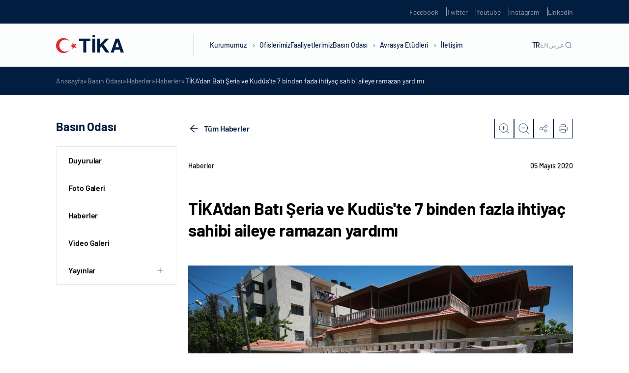

--- FILE ---
content_type: image/svg+xml
request_url: https://tika-wp.dev.kultur.gov.tr/wp-content/uploads/2024/01/tika-logo-footer.svg
body_size: 34818
content:
<?xml version="1.0" encoding="UTF-8"?>
<svg xmlns="http://www.w3.org/2000/svg" id="Layer_2" viewBox="0 0 2041.51 515">
  <g id="Layer_1-2">
    <line x1="946.14" y1="49.34" x2="946.14" y2="465.66" style="fill:none; stroke:#fff; stroke-miterlimit:10; stroke-width:4px;"></line>
    <path d="M13.64,396.25H0v-9.64h39.03v9.64h-13.86v41.14h-11.53v-41.14Z" style="fill:#fff; stroke-width:0px;"></path>
    <path d="M38,431.29c0-4.07,2.79-7.01,6.78-7.01s6.71,2.87,6.71,7.01-2.71,6.93-6.78,6.93-6.71-2.94-6.71-6.93Z" style="fill:#fff; stroke-width:0px;"></path>
    <path d="M98.28,435.96c-2.11,1.05-6.86,2.18-13.04,2.18-17.56,0-26.6-10.93-26.6-25.39,0-17.33,12.36-26.97,27.73-26.97,5.95,0,10.48,1.21,12.51,2.26l-2.34,9.12c-2.34-.98-5.58-1.88-9.64-1.88-9.12,0-16.2,5.5-16.2,16.8,0,10.17,6.03,16.58,16.28,16.58,3.46,0,7.31-.75,9.57-1.66l1.73,8.97Z" style="fill:#fff; stroke-width:0px;"></path>
    <path d="M104.31,431.29c0-4.07,2.79-7.01,6.78-7.01s6.71,2.87,6.71,7.01-2.71,6.93-6.78,6.93-6.71-2.94-6.71-6.93Z" style="fill:#fff; stroke-width:0px;"></path>
    <path d="M141.23,386.61h11.38v22.46h.23c1.13-1.96,2.34-3.77,3.46-5.58l11.53-16.88h14.09l-16.8,21.62,17.7,29.16h-13.41l-12.43-21.93-4.37,5.35v16.58h-11.38v-50.78Z" style="fill:#fff; stroke-width:0px;"></path>
    <path d="M200.57,386.61v29.23c0,8.74,3.31,13.19,9.19,13.19s9.34-4.22,9.34-13.19v-29.23h11.45v28.48c0,15.67-7.91,23.13-21.17,23.13s-20.34-7.08-20.34-23.28v-28.33h11.53ZM197.33,378.54c0-2.94,2.26-5.2,5.2-5.2s4.97,2.26,4.97,5.2-2.11,5.12-4.97,5.12c-3.01,0-5.2-2.34-5.2-5.12ZM213,378.54c0-2.94,2.18-5.2,5.12-5.2s5.05,2.26,5.05,5.2-2.11,5.12-5.05,5.12-5.12-2.34-5.12-5.12Z" style="fill:#fff; stroke-width:0px;"></path>
    <path d="M242.26,386.61h11.53v41.14h20.19v9.64h-31.72v-50.78Z" style="fill:#fff; stroke-width:0px;"></path>
    <path d="M286.5,396.25h-13.64v-9.64h39.03v9.64h-13.86v41.14h-11.53v-41.14Z" style="fill:#fff; stroke-width:0px;"></path>
    <path d="M330.77,386.61v29.23c0,8.74,3.31,13.19,9.19,13.19s9.34-4.22,9.34-13.19v-29.23h11.45v28.48c0,15.67-7.91,23.13-21.17,23.13s-20.34-7.08-20.34-23.28v-28.33h11.53ZM327.53,378.54c0-2.94,2.26-5.2,5.2-5.2s4.97,2.26,4.97,5.2-2.11,5.12-4.97,5.12c-3.01,0-5.2-2.34-5.2-5.12ZM343.2,378.54c0-2.94,2.18-5.2,5.12-5.2s5.05,2.26,5.05,5.2-2.11,5.12-5.05,5.12-5.12-2.34-5.12-5.12Z" style="fill:#fff; stroke-width:0px;"></path>
    <path d="M372.47,387.29c3.69-.6,9.19-1.06,15.29-1.06,7.54,0,12.81,1.13,16.43,3.99,3.01,2.41,4.67,5.95,4.67,10.62,0,6.48-4.6,10.92-8.97,12.51v.23c3.54,1.43,5.5,4.82,6.78,9.49,1.58,5.73,3.16,12.36,4.15,14.32h-11.76c-.83-1.43-2.03-5.58-3.54-11.83-1.36-6.33-3.54-8.06-8.21-8.14h-3.46v19.97h-11.38v-50.1ZM383.84,409.13h4.52c5.73,0,9.12-2.86,9.12-7.31,0-4.67-3.17-7.01-8.44-7.08-2.79,0-4.37.22-5.2.38v14.01Z" style="fill:#fff; stroke-width:0px;"></path>
    <path d="M448.25,437.39l-16.28-50.78h12.58l6.18,21.47c1.73,6.03,3.31,11.83,4.52,18.16h.22c1.28-6.1,2.87-12.13,4.6-17.93l6.48-21.7h12.2l-17.1,50.78h-13.41Z" style="fill:#fff; stroke-width:0px;"></path>
    <path d="M516.06,415.92h-18.69v12.05h20.87v9.42h-32.4v-50.78h31.34v9.42h-19.81v10.55h18.69v9.34Z" style="fill:#fff; stroke-width:0px;"></path>
    <path d="M555.01,396.25h-13.64v-9.64h39.03v9.64h-13.86v41.14h-11.53v-41.14Z" style="fill:#fff; stroke-width:0px;"></path>
    <path d="M599.28,386.61v29.23c0,8.74,3.31,13.19,9.19,13.19s9.34-4.22,9.34-13.19v-29.23h11.45v28.48c0,15.67-7.91,23.13-21.17,23.13s-20.34-7.08-20.34-23.28v-28.33h11.53Z" style="fill:#fff; stroke-width:0px;"></path>
    <path d="M640.98,387.29c3.69-.6,9.19-1.06,15.29-1.06,7.54,0,12.81,1.13,16.43,3.99,3.01,2.41,4.67,5.95,4.67,10.62,0,6.48-4.6,10.92-8.97,12.51v.23c3.54,1.43,5.5,4.82,6.78,9.49,1.58,5.73,3.16,12.36,4.15,14.32h-11.76c-.83-1.43-2.03-5.58-3.54-11.83-1.36-6.33-3.54-8.06-8.21-8.14h-3.46v19.97h-11.38v-50.1ZM652.35,409.13h4.52c5.73,0,9.12-2.86,9.12-7.31,0-4.67-3.17-7.01-8.44-7.08-2.79,0-4.37.22-5.2.38v14.01Z" style="fill:#fff; stroke-width:0px;"></path>
    <path d="M699.28,386.61v50.78h-11.53v-50.78h11.53ZM688.36,378.54c0-2.94,2.34-5.2,5.27-5.2s5.05,2.26,5.05,5.2c0,2.71-2.18,5.12-5.05,5.12-3.02,0-5.27-2.41-5.27-5.12Z" style="fill:#fff; stroke-width:0px;"></path>
    <path d="M707.28,431.21l24.19-34.81v-.3h-21.93v-9.49h36.85v6.63l-23.66,34.36v.3h24.04v9.49h-39.48v-6.18Z" style="fill:#fff; stroke-width:0px;"></path>
    <path d="M798.41,417.95c-.22-6.1-.45-13.49-.45-20.87h-.23c-1.58,6.48-3.69,13.71-5.65,19.66l-6.18,19.81h-8.97l-5.42-19.66c-1.66-5.95-3.39-13.19-4.6-19.81h-.15c-.3,6.86-.53,14.69-.9,21.02l-.9,19.29h-10.62l3.24-50.78h15.29l4.97,16.95c1.58,5.88,3.16,12.21,4.3,18.16h.23c1.43-5.88,3.16-12.58,4.82-18.23l5.43-16.88h14.99l2.79,50.78h-11.23l-.76-19.44Z" style="fill:#fff; stroke-width:0px;"></path>
    <path d="M217.21,464.37c3.01-.6,9.12-1.06,14.84-1.06,7.01,0,11.3.68,15,2.86,3.54,1.88,6.1,5.35,6.1,9.95s-2.64,8.74-8.36,10.85v.15c5.8,1.58,10.1,5.95,10.1,12.51,0,4.6-2.11,8.21-5.27,10.78-3.69,2.94-9.87,4.59-19.97,4.59-5.65,0-9.87-.38-12.43-.75v-49.88ZM228.58,483.81h3.77c6.03,0,9.27-2.49,9.27-6.26s-2.94-5.87-8.14-5.87c-2.49,0-3.92.15-4.9.3v11.83ZM228.58,506.33c1.13.15,2.49.15,4.45.15,5.2,0,9.8-1.96,9.8-7.31s-4.6-7.16-10.32-7.16h-3.92v14.32Z" style="fill:#fff; stroke-width:0px;"></path>
    <path d="M275.1,501.44l-3.62,13.04h-11.91l15.52-50.78h15.07l15.75,50.78h-12.36l-3.92-13.04h-14.54ZM287.98,492.85l-3.17-10.78c-.9-3.01-1.81-6.78-2.56-9.79h-.15c-.75,3.01-1.51,6.86-2.34,9.79l-3.01,10.78h11.23Z" style="fill:#fff; stroke-width:0px;"></path>
    <path d="M313.67,463.69h11.38v22.46h.23c1.13-1.96,2.34-3.77,3.46-5.58l11.53-16.88h14.09l-16.8,21.62,17.7,29.16h-13.41l-12.43-21.93-4.37,5.35v16.58h-11.38v-50.78Z" style="fill:#fff; stroke-width:0px;"></path>
    <path d="M375.68,501.44l-3.62,13.04h-11.91l15.52-50.78h15.07l15.75,50.78h-12.36l-3.92-13.04h-14.54ZM388.56,492.85l-3.16-10.78c-.9-3.01-1.81-6.78-2.56-9.79h-.15c-.75,3.01-1.51,6.86-2.34,9.79l-3.01,10.78h11.23Z" style="fill:#fff; stroke-width:0px;"></path>
    <path d="M414.25,514.47v-50.78h13.41l10.55,18.61c3.01,5.35,6.03,11.68,8.29,17.41h.23c-.75-6.71-.98-13.56-.98-21.17v-14.85h10.55v50.78h-12.05l-10.85-19.59c-3.01-5.43-6.33-11.98-8.82-17.93l-.22.07c.3,6.71.45,13.86.45,22.15v15.3h-10.55Z" style="fill:#fff; stroke-width:0px;"></path>
    <path d="M468.19,463.69h11.53v41.14h20.19v9.64h-31.72v-50.78Z" style="fill:#fff; stroke-width:0px;"></path>
    <path d="M519.15,463.69v50.78h-11.53v-50.78h11.53Z" style="fill:#fff; stroke-width:0px;"></path>
    <path d="M573.18,512.14c-3.54,1.2-10.25,2.86-16.95,2.86-9.27,0-15.97-2.34-20.65-6.86-4.67-4.37-7.23-11-7.16-18.46.07-16.88,12.36-26.52,29.01-26.52,6.56,0,11.6,1.28,14.09,2.49l-2.41,9.19c-2.79-1.21-6.26-2.18-11.83-2.18-9.57,0-16.8,5.43-16.8,16.43s6.56,16.65,15.97,16.65c2.64,0,4.75-.3,5.65-.75v-10.63h-7.83v-8.96h18.91v26.75ZM549.89,451.11c.22,1.66,1.36,3.47,4.45,3.47s4.37-1.66,4.74-3.47h5.88c-.15,5.5-3.39,9.49-10.55,9.49s-10.47-3.99-10.55-9.49h6.03Z" style="fill:#fff; stroke-width:0px;"></path>
    <path d="M595.89,463.69v50.78h-11.53v-50.78h11.53Z" style="fill:#fff; stroke-width:0px;"></path>
    <path d="M521.16,282.05h-5.96c-1.14,0-1.65-1.54-.76-2.31l1.71-1.48c1.46-1.26,3.28-1.95,5.15-1.95h5.96c1.15,0,1.66,1.54.76,2.32l-1.71,1.48c-1.46,1.26-3.28,1.95-5.15,1.95" style="fill:#fff; stroke-width:0px;"></path>
    <path d="M528.96,273.68l-5.95.41c-1.13.07-1.75-1.43-.91-2.26l1.61-1.6c1.36-1.36,3.13-2.17,4.99-2.29l5.94-.42c1.14-.08,1.76,1.43.92,2.25l-1.6,1.6c-1.37,1.36-3.13,2.17-5,2.3" style="fill:#fff; stroke-width:0px;"></path>
    <path d="M536.15,264.79l-5.91.83c-1.13.16-1.84-1.3-1.07-2.19l1.48-1.7c1.27-1.45,2.97-2.39,4.83-2.64l5.91-.84c1.13-.16,1.84,1.3,1.07,2.18l-1.49,1.71c-1.28,1.45-2.97,2.38-4.83,2.64" style="fill:#fff; stroke-width:0px;"></path>
    <path d="M542.7,255.43l-5.84,1.22c-1.12.25-1.93-1.16-1.22-2.1l1.36-1.8c1.16-1.53,2.8-2.59,4.63-2.98l5.83-1.23c1.12-.24,1.93,1.16,1.22,2.1l-1.37,1.8c-1.16,1.53-2.8,2.58-4.62,2.98" style="fill:#fff; stroke-width:0px;"></path>
    <path d="M548.57,245.62l-5.72,1.64c-1.1.31-2.01-1.03-1.38-2.02l1.24-1.89c1.05-1.61,2.61-2.77,4.41-3.29l5.73-1.64c1.1-.32,2.02,1.02,1.38,2.01l-1.24,1.9c-1.06,1.61-2.61,2.78-4.42,3.29" style="fill:#fff; stroke-width:0px;"></path>
    <path d="M553.75,235.42l-5.59,2.03c-1.08.4-2.08-.88-1.51-1.91l1.1-1.97c.94-1.68,2.41-2.95,4.18-3.59l5.6-2.03c1.08-.39,2.08.89,1.51,1.91l-1.11,1.98c-.93,1.68-2.41,2.95-4.18,3.58" style="fill:#fff; stroke-width:0px;"></path>
    <path d="M558.21,224.89l-5.45,2.43c-1.04.46-2.13-.74-1.64-1.81l.97-2.04c.82-1.75,2.2-3.12,3.91-3.88l5.44-2.42c1.04-.46,2.14.75,1.64,1.8l-.97,2.05c-.82,1.74-2.2,3.11-3.91,3.86" style="fill:#fff; stroke-width:0px;"></path>
    <path d="M561.93,214.09l-5.27,2.79c-1.01.54-2.18-.59-1.75-1.68l.81-2.11c.71-1.8,1.98-3.26,3.63-4.14l5.26-2.79c1-.54,2.18.59,1.75,1.68l-.81,2.11c-.7,1.8-1.98,3.27-3.63,4.14" style="fill:#fff; stroke-width:0px;"></path>
    <path d="M564.88,203.04l-5.06,3.16c-.97.6-2.21-.44-1.87-1.56l.67-2.16c.57-1.84,1.75-3.39,3.34-4.38l5.05-3.15c.97-.61,2.22.43,1.87,1.55l-.66,2.15c-.56,1.85-1.75,3.4-3.33,4.39" style="fill:#fff; stroke-width:0px;"></path>
    <path d="M567.04,191.81l-4.82,3.5c-.92.67-2.24-.27-1.97-1.41l.51-2.2c.44-1.88,1.51-3.5,3.02-4.6l4.82-3.5c.92-.68,2.23.28,1.97,1.42l-.52,2.2c-.43,1.88-1.51,3.5-3.02,4.59" style="fill:#fff; stroke-width:0px;"></path>
    <path d="M568.43,180.48l-4.56,3.82c-.89.74-2.27-.13-2.07-1.28l.36-2.23c.31-1.91,1.25-3.6,2.69-4.8l4.57-3.83c.88-.73,2.26.13,2.06,1.28l-.35,2.24c-.31,1.9-1.26,3.59-2.69,4.8" style="fill:#fff; stroke-width:0px;"></path>
    <path d="M569.01,169.05l-4.29,4.14c-.83.79-2.26.04-2.16-1.14l.2-2.25c.17-1.92,1-3.68,2.35-4.98l4.28-4.14c.82-.79,2.27-.03,2.15,1.14l-.2,2.25c-.16,1.91-.99,3.67-2.34,4.97" style="fill:#fff; stroke-width:0px;"></path>
    <path d="M568.8,157.62l-3.99,4.42c-.77.85-2.25.2-2.22-.98l.04-2.27c.04-1.92.75-3.73,2-5.13l3.98-4.42c.77-.85,2.26-.19,2.23.99l-.04,2.26c-.04,1.93-.75,3.74-1.99,5.13" style="fill:#fff; stroke-width:0px;"></path>
    <path d="M567.79,146.24l-3.67,4.68c-.7.91-2.23.36-2.29-.82l-.12-2.27c-.09-1.91.49-3.78,1.64-5.25l3.67-4.69c.71-.9,2.22-.36,2.29.82l.11,2.27c.1,1.93-.49,3.78-1.64,5.26" style="fill:#fff; stroke-width:0px;"></path>
    <path d="M566,134.95l-3.33,4.93c-.64.95-2.2.51-2.35-.66l-.27-2.25c-.23-1.92.21-3.81,1.26-5.36l3.34-4.93c.64-.95,2.2-.51,2.34.66l.27,2.25c.23,1.91-.22,3.8-1.26,5.35" style="fill:#fff; stroke-width:0px;"></path>
    <path d="M563.4,123.82l-2.97,5.15c-.57.99-2.17.65-2.39-.5l-.43-2.22c-.36-1.89-.04-3.8.89-5.43l2.97-5.15c.57-1,2.17-.66,2.38.5l.43,2.22c.36,1.89.04,3.81-.89,5.43" style="fill:#fff; stroke-width:0px;"></path>
    <path d="M560.05,112.88l-2.61,5.36c-.5,1.01-2.12.8-2.41-.34l-.58-2.18c-.5-1.86-.32-3.8.5-5.48l2.62-5.35c.5-1.02,2.12-.8,2.41.33l.58,2.19c.49,1.86.31,3.8-.5,5.48" style="fill:#fff; stroke-width:0px;"></path>
    <path d="M555.95,102.22l-2.23,5.53c-.43,1.05-2.05.95-2.43-.17l-.74-2.14c-.63-1.82-.59-3.76.12-5.5l2.23-5.52c.43-1.06,2.06-.95,2.42.16l.74,2.14c.63,1.83.58,3.77-.12,5.5" style="fill:#fff; stroke-width:0px;"></path>
    <path d="M551.1,91.85l-1.85,5.67c-.34,1.08-1.97,1.09-2.43,0l-.87-2.09c-.75-1.77-.84-3.72-.26-5.49l1.84-5.67c.36-1.08,1.98-1.09,2.43,0l.89,2.08c.75,1.78.84,3.72.26,5.49" style="fill:#fff; stroke-width:0px;"></path>
    <path d="M545.54,81.87l-1.44,5.78c-.27,1.12-1.9,1.23-2.43.18l-1.03-2.03c-.87-1.72-1.09-3.64-.64-5.46l1.44-5.78c.28-1.11,1.9-1.22,2.43-.17l1.02,2.02c.87,1.72,1.1,3.65.64,5.46" style="fill:#fff; stroke-width:0px;"></path>
    <path d="M539.31,72.29l-1.03,5.86c-.2,1.13-1.81,1.36-2.42.35l-1.16-1.94c-.99-1.66-1.35-3.57-1.02-5.41l1.03-5.87c.2-1.13,1.8-1.35,2.41-.35l1.16,1.94c.98,1.66,1.35,3.56,1.03,5.41" style="fill:#fff; stroke-width:0px;"></path>
    <path d="M532.41,63.17l-.63,5.92c-.11,1.13-1.7,1.48-2.38.51l-1.29-1.85c-1.1-1.58-1.6-3.46-1.41-5.32l.63-5.92c.12-1.14,1.71-1.48,2.37-.52l1.3,1.86c1.11,1.58,1.6,3.45,1.4,5.32" style="fill:#fff; stroke-width:0px;"></path>
    <path d="M524.9,54.55l-.2,5.95c-.04,1.14-1.6,1.59-2.34.68l-1.41-1.76c-1.22-1.51-1.84-3.34-1.78-5.21l.21-5.95c.04-1.14,1.6-1.59,2.34-.67l1.42,1.76c1.21,1.5,1.84,3.34,1.76,5.21" style="fill:#fff; stroke-width:0px;"></path>
    <path d="M516.81,46.47l.2,5.96c.04,1.14-1.48,1.7-2.28.84l-1.54-1.66c-1.31-1.41-2.06-3.21-2.14-5.07l-.21-5.96c-.03-1.14,1.49-1.7,2.3-.84l1.53,1.66c1.31,1.41,2.06,3.21,2.13,5.07" style="fill:#fff; stroke-width:0px;"></path>
    <path d="M508.17,38.99l.62,5.92c.12,1.14-1.36,1.81-2.22,1l-1.65-1.55c-1.41-1.31-2.28-3.06-2.48-4.92l-.62-5.92c-.12-1.14,1.37-1.79,2.22-1l1.65,1.55c1.41,1.31,2.28,3.05,2.48,4.91" style="fill:#fff; stroke-width:0px;"></path>
    <path d="M499.04,32.11l1.03,5.87c.2,1.13-1.24,1.89-2.16,1.15l-1.75-1.42c-1.49-1.22-2.48-2.89-2.81-4.73l-1.03-5.86c-.2-1.13,1.23-1.9,2.14-1.15l1.76,1.43c1.49,1.22,2.48,2.89,2.81,4.73" style="fill:#fff; stroke-width:0px;"></path>
    <path d="M489.43,25.9l1.44,5.78c.28,1.11-1.09,1.98-2.06,1.29l-1.84-1.3c-1.57-1.11-2.69-2.71-3.14-4.52l-1.45-5.78c-.27-1.12,1.1-1.97,2.07-1.3l1.84,1.3c1.57,1.12,2.69,2.72,3.14,4.53" style="fill:#fff; stroke-width:0px;"></path>
    <path d="M479.42,20.36l1.84,5.67c.35,1.09-.96,2.05-1.97,1.44l-1.93-1.17c-1.65-1-2.86-2.51-3.44-4.29l-1.84-5.67c-.36-1.09.96-2.04,1.96-1.43l1.93,1.17c1.65.99,2.87,2.51,3.44,4.29" style="fill:#fff; stroke-width:0px;"></path>
    <path d="M469.06,15.56l2.24,5.52c.43,1.06-.82,2.11-1.87,1.57l-2-1.03c-1.72-.88-3.04-2.31-3.74-4.04l-2.23-5.52c-.43-1.06.81-2.11,1.85-1.57l2.02,1.03c1.72.88,3.03,2.3,3.73,4.04" style="fill:#fff; stroke-width:0px;"></path>
    <path d="M458.37,11.47l2.61,5.35c.51,1.02-.66,2.15-1.74,1.7l-2.08-.9c-1.77-.76-3.19-2.08-4.01-3.77l-2.61-5.35c-.5-1.02.66-2.15,1.75-1.69l2.08.89c1.78.76,3.2,2.09,4.01,3.77" style="fill:#fff; stroke-width:0px;"></path>
    <path d="M447.44,8.13l2.98,5.16c.57.99-.51,2.2-1.63,1.81l-2.14-.74c-1.82-.63-3.33-1.86-4.26-3.48l-2.98-5.16c-.58-1,.51-2.2,1.62-1.82l2.13.75c1.83.63,3.33,1.86,4.27,3.48" style="fill:#fff; stroke-width:0px;"></path>
    <path d="M436.29,5.57l3.34,4.93c.64.96-.37,2.24-1.5,1.93l-2.18-.59c-1.87-.51-3.45-1.63-4.5-3.17l-3.33-4.94c-.64-.94.35-2.23,1.49-1.93l2.18.6c1.86.5,3.45,1.62,4.49,3.17" style="fill:#fff; stroke-width:0px;"></path>
    <path d="M424.99,3.8l3.67,4.69c.7.9-.2,2.26-1.36,2.02l-2.21-.43c-1.9-.37-3.56-1.38-4.71-2.86l-3.66-4.69c-.71-.89.2-2.24,1.35-2.02l2.21.44c1.9.37,3.56,1.37,4.71,2.85" style="fill:#fff; stroke-width:0px;"></path>
    <path d="M413.61,2.81l3.98,4.42c.76.85-.04,2.26-1.22,2.11l-2.23-.27c-1.92-.25-3.65-1.13-4.9-2.53l-3.99-4.43c-.76-.85.04-2.25,1.22-2.11l2.24.28c1.92.23,3.64,1.13,4.9,2.52" style="fill:#fff; stroke-width:0px;"></path>
    <path d="M402.17,2.62l4.29,4.15c.81.79.11,2.25-1.07,2.18l-2.25-.13c-1.93-.1-3.71-.87-5.06-2.16l-4.29-4.14c-.82-.79-.12-2.26,1.06-2.19l2.26.13c1.93.11,3.71.87,5.06,2.17" style="fill:#fff; stroke-width:0px;"></path>
    <path d="M390.75,3.23l4.56,3.84c.88.72.27,2.23-.9,2.25l-2.26.03c-1.93.04-3.76-.6-5.19-1.81l-4.57-3.83c-.88-.74-.27-2.24.9-2.26l2.26-.03c1.93-.03,3.76.61,5.2,1.81" style="fill:#fff; stroke-width:0px;"></path>
    <path d="M379.41,4.65l4.82,3.49c.92.67.42,2.22-.75,2.32l-2.26.19c-1.92.17-3.8-.35-5.31-1.44l-4.82-3.5c-.92-.67-.43-2.22.75-2.32l2.25-.19c1.92-.16,3.79.35,5.31,1.46" style="fill:#fff; stroke-width:0px;"></path>
    <path d="M368.18,6.83l5.06,3.15c.96.61.58,2.18-.58,2.37l-2.24.35c-1.9.3-3.81-.08-5.4-1.08l-5.05-3.15c-.97-.61-.58-2.18.58-2.37l2.24-.34c1.91-.3,3.81.08,5.4,1.07" style="fill:#fff; stroke-width:0px;"></path>
    <path d="M357.14,9.81l5.26,2.78c1,.55.73,2.15-.42,2.4l-2.2.5c-1.89.43-3.82.18-5.46-.7l-5.27-2.79c-1.01-.53-.73-2.14.42-2.39l2.2-.52c1.88-.42,3.81-.18,5.47.71" style="fill:#fff; stroke-width:0px;"></path>
    <path d="M346.32,13.54l5.45,2.41c1.04.48.89,2.09-.24,2.43l-2.17.65c-1.84.56-3.79.45-5.5-.31l-5.44-2.42c-1.04-.47-.88-2.08.25-2.43l2.17-.65c1.85-.55,3.79-.45,5.49.32" style="fill:#fff; stroke-width:0px;"></path>
    <path d="M335.81,18.01l5.6,2.04c1.07.39,1.02,2.02-.08,2.43l-2.12.8c-1.79.69-3.75.72-5.5.07l-5.6-2.03c-1.07-.39-1.02-2.02.08-2.44l2.12-.8c1.79-.69,3.74-.71,5.5-.08" style="fill:#fff; stroke-width:0px;"></path>
    <path d="M325.63,23.21l5.73,1.64c1.1.31,1.16,1.94.1,2.43l-2.05.94c-1.76.81-3.69.97-5.48.46l-5.74-1.64c-1.09-.32-1.15-1.94-.09-2.43l2.05-.95c1.75-.82,3.69-.97,5.49-.46" style="fill:#fff; stroke-width:0px;"></path>
    <path d="M315.82,29.11l5.83,1.24c1.12.24,1.29,1.85.26,2.42l-1.98,1.09c-1.69.93-3.61,1.22-5.44.84l-5.83-1.24c-1.12-.24-1.3-1.85-.27-2.42l1.99-1.09c1.69-.93,3.6-1.22,5.43-.84" style="fill:#fff; stroke-width:0px;"></path>
    <path d="M306.47,35.68l5.9.83c1.13.16,1.42,1.76.43,2.4l-1.91,1.23c-1.62,1.05-3.51,1.48-5.36,1.21l-5.91-.82c-1.13-.16-1.41-1.76-.43-2.4l1.9-1.24c1.63-1.04,3.52-1.47,5.37-1.21" style="fill:#fff; stroke-width:0px;"></path>
    <path d="M297.59,42.88l5.94.41c1.14.07,1.54,1.65.59,2.36l-1.81,1.35c-1.53,1.16-3.4,1.72-5.26,1.59l-5.94-.41c-1.15-.08-1.54-1.65-.6-2.36l1.81-1.36c1.53-1.15,3.4-1.71,5.27-1.58" style="fill:#fff; stroke-width:0px;"></path>
    <path d="M289.23,50.67h5.96c1.14,0,1.65,1.55.76,2.32l-1.71,1.48c-1.46,1.26-3.27,1.95-5.15,1.95h-5.95c-1.15,0-1.66-1.55-.77-2.31l1.71-1.48c1.46-1.26,3.27-1.96,5.15-1.96" style="fill:#fff; stroke-width:0px;"></path>
    <path d="M281.44,59.05l5.95-.41c1.14-.08,1.75,1.42.92,2.26l-1.62,1.59c-1.36,1.36-3.13,2.17-4.99,2.3l-5.95.42c-1.14.08-1.76-1.43-.92-2.26l1.6-1.59c1.37-1.37,3.13-2.17,5-2.3" style="fill:#fff; stroke-width:0px;"></path>
    <path d="M274.26,67.94l5.9-.82c1.13-.16,1.84,1.3,1.07,2.18l-1.49,1.7c-1.27,1.45-2.97,2.39-4.83,2.64l-5.9.84c-1.13.16-1.85-1.3-1.08-2.19l1.49-1.7c1.27-1.45,2.97-2.4,4.83-2.65" style="fill:#fff; stroke-width:0px;"></path>
    <path d="M267.7,77.31l5.83-1.24c1.12-.24,1.94,1.16,1.22,2.1l-1.36,1.8c-1.16,1.53-2.8,2.58-4.63,2.97l-5.83,1.24c-1.12.24-1.93-1.16-1.22-2.1l1.37-1.8c1.16-1.54,2.8-2.6,4.62-2.98" style="fill:#fff; stroke-width:0px;"></path>
    <path d="M261.82,87.12l5.73-1.65c1.1-.31,2.01,1.04,1.37,2.02l-1.24,1.89c-1.05,1.62-2.61,2.78-4.41,3.3l-5.73,1.64c-1.09.32-2.01-1.03-1.37-2.02l1.24-1.9c1.05-1.61,2.61-2.78,4.41-3.29" style="fill:#fff; stroke-width:0px;"></path>
    <path d="M256.65,97.3l5.6-2.03c1.07-.39,2.07.89,1.5,1.91l-1.1,1.98c-.94,1.69-2.41,2.96-4.18,3.58l-5.6,2.04c-1.07.39-2.08-.89-1.51-1.91l1.11-1.98c.94-1.68,2.42-2.95,4.18-3.59" style="fill:#fff; stroke-width:0px;"></path>
    <path d="M252.19,107.83l5.44-2.41c1.04-.47,2.13.74,1.64,1.81l-.96,2.04c-.82,1.75-2.2,3.11-3.91,3.87l-5.45,2.42c-1.04.46-2.13-.75-1.63-1.8l.96-2.05c.82-1.75,2.2-3.11,3.91-3.88" style="fill:#fff; stroke-width:0px;"></path>
    <path d="M248.47,118.64l5.27-2.79c1.01-.53,2.18.59,1.76,1.68l-.82,2.11c-.7,1.79-1.98,3.26-3.63,4.13l-5.26,2.8c-1.01.54-2.18-.58-1.75-1.68l.8-2.12c.71-1.79,1.99-3.25,3.63-4.14" style="fill:#fff; stroke-width:0px;"></path>
    <path d="M245.53,129.69l5.05-3.16c.97-.6,2.21.44,1.87,1.56l-.66,2.16c-.58,1.84-1.75,3.39-3.33,4.38l-5.06,3.15c-.96.61-2.21-.43-1.86-1.56l.66-2.15c.57-1.85,1.75-3.39,3.34-4.38" style="fill:#fff; stroke-width:0px;"></path>
    <path d="M243.35,140.91l4.83-3.51c.92-.67,2.24.28,1.97,1.43l-.51,2.2c-.44,1.88-1.51,3.5-3.02,4.61l-4.82,3.5c-.92.68-2.24-.28-1.97-1.42l.51-2.2c.44-1.88,1.51-3.5,3.02-4.61" style="fill:#fff; stroke-width:0px;"></path>
    <path d="M241.97,152.26l4.57-3.83c.88-.74,2.26.13,2.07,1.28l-.36,2.23c-.3,1.91-1.25,3.6-2.68,4.8l-4.57,3.82c-.87.74-2.26-.12-2.06-1.27l.35-2.24c.31-1.9,1.26-3.6,2.69-4.8" style="fill:#fff; stroke-width:0px;"></path>
    <path d="M241.39,163.68l4.28-4.15c.82-.78,2.26-.03,2.15,1.15l-.2,2.25c-.17,1.92-1.01,3.67-2.35,4.98l-4.29,4.14c-.82.79-2.26.03-2.15-1.14l.21-2.26c.17-1.91.99-3.67,2.35-4.97" style="fill:#fff; stroke-width:0px;"></path>
    <path d="M241.6,175.11l3.99-4.43c.77-.84,2.25-.19,2.23.98l-.05,2.27c-.03,1.92-.74,3.73-2,5.12l-3.98,4.43c-.76.85-2.25.19-2.22-.99l.05-2.26c.03-1.93.74-3.74,1.99-5.13" style="fill:#fff; stroke-width:0px;"></path>
    <path d="M242.61,186.49l3.67-4.69c.71-.89,2.23-.35,2.29.82l.12,2.27c.09,1.91-.49,3.78-1.64,5.25l-3.67,4.69c-.7.9-2.23.35-2.29-.83l-.12-2.26c-.09-1.92.49-3.79,1.64-5.25" style="fill:#fff; stroke-width:0px;"></path>
    <path d="M244.41,197.79l3.33-4.93c.64-.96,2.2-.51,2.34.65l.27,2.25c.23,1.91-.22,3.79-1.26,5.35l-3.34,4.94c-.64.95-2.2.5-2.34-.66l-.27-2.24c-.23-1.91.22-3.8,1.27-5.35" style="fill:#fff; stroke-width:0px;"></path>
    <path d="M246.99,208.92l2.98-5.16c.57-.99,2.16-.65,2.39.51l.43,2.22c.36,1.89.05,3.81-.9,5.43l-2.97,5.16c-.58.99-2.16.65-2.39-.5l-.42-2.22c-.36-1.89-.04-3.81.89-5.43" style="fill:#fff; stroke-width:0px;"></path>
    <path d="M250.35,219.85l2.61-5.36c.5-1.02,2.11-.79,2.41.34l.58,2.19c.51,1.86.32,3.79-.5,5.48l-2.61,5.35c-.5,1.02-2.12.8-2.42-.33l-.58-2.18c-.5-1.87-.32-3.8.51-5.48" style="fill:#fff; stroke-width:0px;"></path>
    <path d="M254.46,230.52l2.23-5.52c.43-1.06,2.05-.96,2.43.16l.73,2.14c.63,1.83.58,3.77-.12,5.51l-2.23,5.52c-.42,1.06-2.05.95-2.43-.16l-.74-2.14c-.62-1.83-.58-3.76.12-5.5" style="fill:#fff; stroke-width:0px;"></path>
    <path d="M259.3,240.87l1.84-5.66c.35-1.1,1.97-1.1,2.43,0l.88,2.09c.75,1.77.84,3.71.26,5.49l-1.84,5.67c-.36,1.09-1.98,1.09-2.43,0l-.88-2.09c-.76-1.78-.84-3.71-.27-5.5" style="fill:#fff; stroke-width:0px;"></path>
    <path d="M264.85,250.86l1.44-5.78c.27-1.12,1.91-1.23,2.43-.18l1.03,2.01c.86,1.73,1.09,3.65.64,5.47l-1.45,5.79c-.27,1.1-1.89,1.22-2.42.17l-1.02-2.02c-.87-1.72-1.1-3.65-.65-5.46" style="fill:#fff; stroke-width:0px;"></path>
    <path d="M271.09,260.44l1.03-5.86c.2-1.13,1.8-1.36,2.42-.35l1.16,1.95c.99,1.65,1.34,3.57,1.02,5.4l-1.03,5.87c-.2,1.13-1.81,1.36-2.42.35l-1.16-1.94c-.98-1.66-1.35-3.56-1.03-5.41" style="fill:#fff; stroke-width:0px;"></path>
    <path d="M277.98,269.56l.63-5.92c.12-1.13,1.7-1.48,2.38-.51l1.29,1.86c1.11,1.58,1.6,3.46,1.4,5.32l-.63,5.93c-.12,1.13-1.71,1.48-2.38.51l-1.29-1.86c-1.1-1.58-1.59-3.46-1.4-5.32" style="fill:#fff; stroke-width:0px;"></path>
    <path d="M285.5,278.19l.21-5.95c.04-1.14,1.6-1.6,2.33-.68l1.42,1.76c1.21,1.5,1.83,3.34,1.76,5.21l-.21,5.95c-.03,1.14-1.6,1.59-2.33.67l-1.42-1.76c-1.21-1.51-1.83-3.34-1.77-5.2" style="fill:#fff; stroke-width:0px;"></path>
    <path d="M293.59,286.26l-.21-5.96c-.03-1.14,1.49-1.7,2.29-.84l1.54,1.65c1.31,1.41,2.06,3.21,2.13,5.07l.2,5.95c.04,1.15-1.49,1.71-2.29.84l-1.53-1.65c-1.31-1.41-2.07-3.2-2.13-5.06" style="fill:#fff; stroke-width:0px;"></path>
    <path d="M302.23,293.75l-.63-5.93c-.12-1.13,1.36-1.8,2.22-1l1.66,1.55c1.41,1.31,2.28,3.05,2.48,4.92l.63,5.93c.12,1.13-1.37,1.79-2.22,1l-1.66-1.55c-1.41-1.31-2.28-3.05-2.47-4.91" style="fill:#fff; stroke-width:0px;"></path>
    <path d="M311.37,300.62l-1.03-5.86c-.19-1.13,1.23-1.89,2.15-1.15l1.76,1.42c1.49,1.22,2.48,2.89,2.8,4.73l1.04,5.86c.2,1.13-1.23,1.89-2.14,1.15l-1.76-1.43c-1.49-1.22-2.49-2.88-2.81-4.73" style="fill:#fff; stroke-width:0px;"></path>
    <path d="M320.97,306.84l-1.44-5.78c-.28-1.11,1.1-1.97,2.06-1.29l1.85,1.3c1.57,1.11,2.68,2.7,3.13,4.52l1.45,5.78c.27,1.11-1.1,1.97-2.06,1.29l-1.85-1.29c-1.57-1.12-2.68-2.71-3.13-4.53" style="fill:#fff; stroke-width:0px;"></path>
    <path d="M330.98,312.37l-1.84-5.67c-.35-1.08.95-2.04,1.96-1.43l1.94,1.17c1.64,1,2.86,2.51,3.44,4.29l1.84,5.68c.36,1.08-.96,2.04-1.97,1.44l-1.93-1.18c-1.65-1-2.86-2.51-3.44-4.29" style="fill:#fff; stroke-width:0px;"></path>
    <path d="M341.34,317.18l-2.23-5.52c-.43-1.06.81-2.11,1.86-1.57l2.01,1.03c1.72.88,3.05,2.31,3.74,4.04l2.23,5.52c.44,1.06-.8,2.11-1.85,1.57l-2.02-1.03c-1.72-.88-3.03-2.3-3.73-4.04" style="fill:#fff; stroke-width:0px;"></path>
    <path d="M352.03,321.27l-2.61-5.35c-.51-1.02.65-2.16,1.74-1.7l2.08.89c1.78.76,3.19,2.09,4.01,3.77l2.61,5.35c.5,1.02-.66,2.15-1.75,1.69l-2.08-.89c-1.78-.76-3.19-2.09-4.01-3.77" style="fill:#fff; stroke-width:0px;"></path>
    <path d="M362.97,324.6l-2.98-5.16c-.58-1,.5-2.2,1.62-1.81l2.13.74c1.83.64,3.33,1.86,4.26,3.48l2.98,5.16c.58,1-.51,2.2-1.63,1.81l-2.13-.74c-1.83-.63-3.33-1.86-4.26-3.48" style="fill:#fff; stroke-width:0px;"></path>
    <path d="M374.11,327.15l-3.33-4.93c-.64-.96.36-2.24,1.5-1.93l2.17.59c1.87.5,3.45,1.63,4.5,3.18l3.33,4.93c.64.94-.36,2.23-1.49,1.92l-2.18-.6c-1.87-.5-3.45-1.63-4.49-3.18" style="fill:#fff; stroke-width:0px;"></path>
    <path d="M385.4,328.94l-3.66-4.68c-.71-.9.2-2.26,1.35-2.02l2.22.44c1.9.37,3.56,1.38,4.71,2.85l3.67,4.69c.7.9-.2,2.25-1.36,2.03l-2.21-.44c-1.9-.37-3.56-1.37-4.71-2.86" style="fill:#fff; stroke-width:0px;"></path>
    <path d="M396.79,329.93l-3.98-4.42c-.77-.85.04-2.26,1.21-2.11l2.24.27c1.92.24,3.64,1.13,4.9,2.53l3.99,4.43c.76.85-.04,2.26-1.22,2.11l-2.24-.28c-1.91-.24-3.64-1.13-4.89-2.52" style="fill:#fff; stroke-width:0px;"></path>
    <path d="M408.23,330.11l-4.28-4.15c-.82-.79-.13-2.25,1.06-2.18l2.25.13c1.93.1,3.71.87,5.06,2.16l4.28,4.15c.82.79.12,2.25-1.06,2.19l-2.26-.13c-1.93-.11-3.71-.88-5.06-2.17" style="fill:#fff; stroke-width:0px;"></path>
    <path d="M419.65,329.5l-4.56-3.84c-.88-.74-.27-2.23.9-2.25l2.26-.03c1.93-.03,3.76.61,5.2,1.82l4.57,3.82c.87.73.27,2.24-.91,2.26l-2.26.03c-1.93.03-3.76-.61-5.2-1.8" style="fill:#fff; stroke-width:0px;"></path>
    <path d="M431,328.1l-4.83-3.5c-.91-.67-.42-2.22.75-2.32l2.26-.19c1.91-.17,3.79.34,5.3,1.45l4.83,3.5c.92.67.42,2.22-.75,2.31l-2.26.2c-1.92.16-3.8-.35-5.31-1.45" style="fill:#fff; stroke-width:0px;"></path>
    <path d="M442.22,325.9l-5.05-3.17c-.97-.59-.59-2.17.58-2.35l2.24-.35c1.9-.29,3.81.08,5.4,1.08l5.05,3.15c.97.61.58,2.18-.58,2.37l-2.24.35c-1.91.3-3.81-.09-5.4-1.07" style="fill:#fff; stroke-width:0px;"></path>
    <path d="M453.27,322.93l-5.26-2.79c-1.01-.55-.73-2.14.41-2.4l2.2-.5c1.89-.43,3.82-.18,5.48.69l5.25,2.8c1.01.53.74,2.14-.41,2.4l-2.21.5c-1.88.43-3.81.19-5.46-.69" style="fill:#fff; stroke-width:0px;"></path>
    <path d="M464.07,319.2l-5.45-2.43c-1.04-.46-.89-2.07.24-2.42l2.17-.65c1.84-.55,3.78-.45,5.5.31l5.44,2.42c1.04.47.88,2.08-.24,2.43l-2.16.65c-1.85.55-3.79.45-5.5-.31" style="fill:#fff; stroke-width:0px;"></path>
    <path d="M474.6,314.73l-5.6-2.05c-1.08-.39-1.02-2.01.07-2.43l2.12-.8c1.81-.68,3.75-.71,5.5-.07l5.6,2.03c1.08.39,1.02,2.02-.07,2.44l-2.12.8c-1.8.69-3.74.71-5.5.08" style="fill:#fff; stroke-width:0px;"></path>
    <path d="M484.78,309.52l-5.73-1.64c-1.09-.31-1.16-1.94-.1-2.44l2.06-.94c1.76-.81,3.69-.97,5.49-.46l5.73,1.64c1.09.32,1.16,1.94.09,2.43l-2.06.95c-1.74.82-3.68.97-5.48.46" style="fill:#fff; stroke-width:0px;"></path>
    <path d="M494.57,303.62l-5.83-1.24c-1.12-.24-1.29-1.85-.26-2.42l1.98-1.09c1.69-.93,3.61-1.23,5.45-.83l5.83,1.24c1.12.24,1.29,1.85.26,2.42l-1.99,1.09c-1.69.93-3.6,1.22-5.44.83" style="fill:#fff; stroke-width:0px;"></path>
    <path d="M503.94,297.06l-5.91-.84c-1.14-.15-1.42-1.75-.43-2.39l1.9-1.23c1.62-1.05,3.52-1.48,5.36-1.22l5.9.83c1.13.16,1.41,1.76.43,2.39l-1.91,1.23c-1.62,1.05-3.51,1.48-5.36,1.22" style="fill:#fff; stroke-width:0px;"></path>
    <path d="M512.81,289.86l-5.94-.42c-1.14-.08-1.54-1.64-.59-2.36l1.81-1.36c1.53-1.15,3.4-1.72,5.26-1.58l5.95.41c1.15.08,1.54,1.65.6,2.36l-1.82,1.36c-1.53,1.15-3.4,1.71-5.26,1.58" style="fill:#fff; stroke-width:0px;"></path>
    <polygon points="389.88 37.45 399.36 30.62 395.69 19.43 405.12 26.34 414.63 19.39 410.97 30.49 420.52 37.39 408.83 37.34 405.22 48.55 401.66 37.42 389.88 37.45" style="fill:#fff; fill-rule:evenodd; stroke-width:0px;"></polygon>
    <polygon points="341.71 53.13 347.86 43.19 340.18 34.25 351.54 37.03 357.67 26.97 358.53 38.62 370 41.34 359.18 45.77 360.13 57.51 352.58 48.59 341.71 53.13" style="fill:#fff; fill-rule:evenodd; stroke-width:0px;"></polygon>
    <polygon points="303.2 86.04 305.09 74.51 294.57 69.18 306.13 67.41 307.94 55.77 313.2 66.21 324.83 64.33 316.53 72.56 321.9 83.04 311.51 77.69 303.2 86.04" style="fill:#fff; fill-rule:evenodd; stroke-width:0px;"></polygon>
    <polygon points="280.23 131.19 277.55 119.81 265.8 118.92 275.8 112.85 273.02 101.4 281.87 109.04 291.9 102.85 287.38 113.63 296.36 121.26 284.71 120.29 280.23 131.19" style="fill:#fff; fill-rule:evenodd; stroke-width:0px;"></polygon>
    <polygon points="276.28 181.69 269.45 172.2 258.25 175.87 265.17 166.45 258.22 156.93 269.32 160.6 276.22 151.05 276.17 162.73 287.38 166.35 276.25 169.91 276.28 181.69" style="fill:#fff; fill-rule:evenodd; stroke-width:0px;"></polygon>
    <polygon points="291.95 229.86 282.02 223.71 273.08 231.38 275.86 220.03 265.8 213.9 277.45 213.03 280.17 201.57 284.6 212.39 296.34 211.43 287.42 218.98 291.95 229.86" style="fill:#fff; fill-rule:evenodd; stroke-width:0px;"></polygon>
    <polygon points="324.87 268.36 313.34 266.48 308.01 276.99 306.24 265.44 294.6 263.63 305.04 258.37 303.16 246.73 311.39 255.04 321.87 249.66 316.52 260.05 324.87 268.36" style="fill:#fff; fill-rule:evenodd; stroke-width:0px;"></polygon>
    <polygon points="370.02 291.34 358.64 294.01 357.75 305.76 351.68 295.77 340.23 298.55 347.87 289.69 341.68 279.66 352.46 284.19 360.09 275.21 359.12 286.86 370.02 291.34" style="fill:#fff; fill-rule:evenodd; stroke-width:0px;"></polygon>
    <polygon points="420.52 295.29 411.03 302.11 414.7 313.31 405.28 306.4 395.76 313.35 399.43 302.25 389.88 295.35 401.56 295.4 405.18 284.18 408.74 295.32 420.52 295.29" style="fill:#fff; fill-rule:evenodd; stroke-width:0px;"></polygon>
    <polygon points="468.69 279.61 462.54 289.55 470.21 298.49 458.86 295.71 452.73 305.77 451.86 294.11 440.4 291.39 451.22 286.97 450.26 275.22 457.81 284.15 468.69 279.61" style="fill:#fff; fill-rule:evenodd; stroke-width:0px;"></polygon>
    <polygon points="507.19 246.69 505.31 258.23 515.82 263.55 504.27 265.33 502.46 276.97 497.2 266.53 485.56 268.4 493.87 260.18 488.49 249.69 498.88 255.05 507.19 246.69" style="fill:#fff; fill-rule:evenodd; stroke-width:0px;"></polygon>
    <polygon points="530.17 201.55 532.84 212.93 544.59 213.82 534.6 219.88 537.38 231.33 528.52 223.7 518.49 229.88 523.02 219.1 514.04 211.47 525.69 212.44 530.17 201.55" style="fill:#fff; fill-rule:evenodd; stroke-width:0px;"></polygon>
    <polygon points="534.12 151.05 540.94 160.53 552.14 156.86 545.23 166.29 552.18 175.8 541.08 172.14 534.18 181.69 534.23 170 523.01 166.39 534.15 162.83 534.12 151.05" style="fill:#fff; fill-rule:evenodd; stroke-width:0px;"></polygon>
    <polygon points="518.44 102.88 528.38 109.03 537.32 101.36 534.54 112.71 544.6 118.84 532.94 119.7 530.22 131.17 525.8 120.35 514.05 121.3 522.98 113.75 518.44 102.88" style="fill:#fff; fill-rule:evenodd; stroke-width:0px;"></polygon>
    <polygon points="485.52 64.37 497.06 66.26 502.38 55.74 504.16 67.3 515.8 69.11 505.36 74.37 507.23 86 499.01 77.7 488.52 83.07 493.88 72.68 485.52 64.37" style="fill:#fff; fill-rule:evenodd; stroke-width:0px;"></polygon>
    <polygon points="440.38 41.4 451.76 38.72 452.65 26.97 458.71 36.97 470.16 34.19 462.53 43.04 468.71 53.07 457.93 48.55 450.3 57.53 451.27 45.88 440.38 41.4" style="fill:#fff; fill-rule:evenodd; stroke-width:0px;"></polygon>
    <path d="M405.2,277.53c-61.3,0-111.17-49.86-111.17-111.17s49.87-111.17,111.17-111.17,111.17,49.87,111.17,111.17-49.88,111.17-111.17,111.17M405.2,58.44c-59.51,0-107.92,48.42-107.92,107.92s48.42,107.92,107.92,107.92,107.92-48.41,107.92-107.92-48.41-107.92-107.92-107.92" style="fill:#fff; stroke-width:0px;"></path>
    <polygon points="382.05 94.75 404.99 71.92 427.83 94.86 396.61 126.14 390.78 120.37 416.15 94.86 404.99 83.44 393.84 94.86 402.78 103.95 397.04 109.91 382.05 94.75 382.05 94.75" style="fill:#fff; fill-rule:evenodd; stroke-width:0px;"></polygon>
    <polygon points="347.53 129.74 370.47 106.7 401.94 138.55 396.09 144.33 370.33 118.23 359.15 129.74 368.18 138.83 362.4 144.77 347.53 129.74 347.53 129.74" style="fill:#fff; fill-rule:evenodd; stroke-width:0px;"></polygon>
    <polygon points="440.02 106.69 462.97 129.74 431.27 161.37 425.51 155.48 451.49 129.59 440.02 118.37 430.98 127.44 425.08 121.63 440.02 106.69 440.02 106.69" style="fill:#fff; fill-rule:evenodd; stroke-width:0px;"></polygon>
    <polygon points="370.21 186.47 347.27 163.42 378.96 131.81 384.72 137.69 358.74 163.57 370.21 174.8 379.25 165.73 385.15 171.54 370.21 186.47 370.21 186.47" style="fill:#fff; fill-rule:evenodd; stroke-width:0px;"></polygon>
    <polygon points="462.39 163.55 439.45 186.6 407.98 154.76 413.83 148.97 439.59 175.07 450.77 163.55 441.74 154.47 447.53 148.54 462.39 163.55 462.39 163.55" style="fill:#fff; fill-rule:evenodd; stroke-width:0px;"></polygon>
    <polygon points="391.96 155.07 413.92 133.1 419.65 138.95 397.79 161.02 391.96 155.07 391.96 155.07" style="fill:#fff; fill-rule:evenodd; stroke-width:0px;"></polygon>
    <polygon points="430.1 142.6 408.22 120.53 414.05 114.78 436.01 136.74 430.1 142.6 430.1 142.6" style="fill:#fff; fill-rule:evenodd; stroke-width:0px;"></polygon>
    <polygon points="374.58 154.41 380.53 148.72 403.4 171.84 403.4 221.96 395.43 229.96 389.62 224.13 395.22 218.44 395.22 175.29 374.58 154.41 374.58 154.41" style="fill:#fff; fill-rule:evenodd; stroke-width:0px;"></polygon>
    <polygon points="414.25 166.01 420.05 171.84 415.37 176.62 415.37 219.08 440.2 243.88 451.46 232.43 440.2 221.25 432.09 229.62 426.2 223.71 440.27 209.65 463.14 232.63 440.27 255.55 407.25 222.52 407.25 173.11 414.25 166.01 414.25 166.01" style="fill:#fff; fill-rule:evenodd; stroke-width:0px;"></polygon>
    <polygon points="347.5 232.55 370.31 209.68 405.4 244.68 414.9 235.04 420.64 240.98 405.4 256.37 370.27 221.07 359.15 232.51 370.45 243.95 379.23 235.04 384.88 241.06 370.36 255.56 347.5 232.55 347.5 232.55" style="fill:#fff; fill-rule:evenodd; stroke-width:0px;"></polygon>
    <polygon points="1567.48 180.45 1567.48 215.35 1508.51 215.35 1508.51 377.55 1467.06 377.55 1467.06 215.35 1407.82 215.35 1407.82 180.45 1567.48 180.45" style="fill:#fff; stroke-width:0px;"></polygon>
    <polygon points="1663.54 180.45 1704.06 180.45 1704.06 261.66 1780.21 180.45 1833.43 180.45 1752.55 261.51 1837.58 377.55 1784.62 377.55 1723.9 291.51 1704.06 311.62 1704.06 377.55 1663.54 377.55 1663.54 180.45" style="fill:#fff; stroke-width:0px;"></polygon>
    <path d="M1948.04,225.51l24.9,77.56h-50.48l25.58-77.56ZM1925.18,180.45l-70.36,197.1h43.08l13.36-40.52h72.58l13.01,40.52h44.66s-69.73-197.1-69.73-197.1h-46.6Z" style="fill:#fff; stroke-width:0px;"></path>
    <rect x="1598.3" y="130.11" width="34.49" height="31.31" style="fill:#fff; stroke-width:0px;"></rect>
    <rect x="1595.11" y="180.45" width="40.86" height="197.1" style="fill:#fff; stroke-width:0px;"></rect>
    <path d="M1081.88,278.91c0-58.54,47.45-105.99,105.99-105.99,37.71,0,70.83,19.7,89.61,49.37-15.52-17.29-38.05-28.17-63.12-28.17-46.83,0-84.79,37.96-84.79,84.79s37.96,84.79,84.79,84.79c25.07,0,47.59-10.88,63.12-28.17-18.79,29.67-51.9,49.37-89.61,49.37-58.54,0-105.99-47.45-105.99-105.99" style="fill:#fff; stroke-width:0px;"></path>
    <polygon points="1373.35 252.58 1336.73 264.48 1314.1 233.33 1314.1 271.83 1277.48 283.73 1314.1 295.63 1314.1 334.13 1336.73 302.98 1373.35 314.88 1350.72 283.73 1373.35 252.58" style="fill:#fff; stroke-width:0px;"></polygon>
  </g>
</svg>
